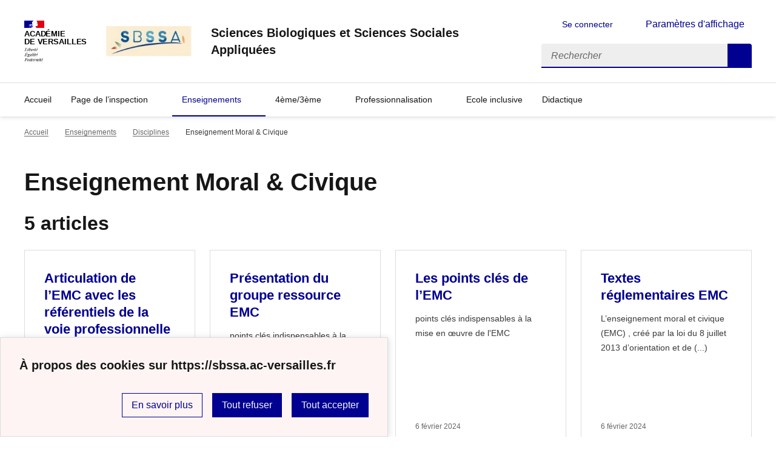

--- FILE ---
content_type: text/html; charset=utf-8
request_url: https://sbssa.ac-versailles.fr/spip.php?rubrique225
body_size: 8117
content:
<!DOCTYPE html>
<html dir="ltr" lang="fr" class="ltr fr no-js" data-fr-scheme="system">
<head>
	<script type='text/javascript'>/*<![CDATA[*/(function(H){H.className=H.className.replace(/\bno-js\b/,'js')})(document.documentElement);/*]]>*/</script>
	<title>Sciences Biologiques et Sciences Sociales Appliquées</title>
	<meta name="description" content="Sciences Biologiques et Sciences Sociales Appliqu&#233;es" />
	<meta http-equiv="Content-Type" content="text/html; charset=utf-8" />
<meta name="viewport" content="width=device-width, initial-scale=1" />


<link rel="alternate" type="application/rss+xml" title="Syndiquer tout le site" href="spip.php?page=backend" />


<link rel='stylesheet' href='local/cache-css/18a4fc645dd71b42c8ce4961bcdc215d.css?1767478960' type='text/css' /><script type="text/javascript">/* <![CDATA[ */
var mediabox_settings={"auto_detect":true,"ns":"box","tt_img":true,"sel_g":"#documents_portfolio a[type='image\/jpeg'],#documents_portfolio a[type='image\/png'],#documents_portfolio a[type='image\/gif']","sel_c":".mediabox","str_ssStart":"Diaporama","str_ssStop":"Arr\u00eater","str_cur":"{current}\/{total}","str_prev":"Pr\u00e9c\u00e9dent","str_next":"Suivant","str_close":"Fermer","str_loading":"Chargement\u2026","str_petc":"Taper \u2019Echap\u2019 pour fermer","str_dialTitDef":"Boite de dialogue","str_dialTitMed":"Affichage d\u2019un media","splash_url":"","lity":{"skin":"_simple-dark","maxWidth":"90%","maxHeight":"90%","minWidth":"400px","minHeight":"","slideshow_speed":"2500","opacite":"0.9","defaultCaptionState":"expanded"}};
/* ]]> */</script>
<!-- insert_head_css -->















<script type='text/javascript' src='local/cache-js/7234a0555fb3b3a6436f3cdd2d11c7c6.js?1724688391'></script>










<!-- insert_head -->


<script type="text/javascript">/* <![CDATA[ */
function ancre_douce_init() {
	if (typeof jQuery.localScroll=="function") {
		jQuery.localScroll({autoscroll:false, hash:true, onAfter:function(anchor, settings){ 
			jQuery(anchor).attr('tabindex', -1).on('blur focusout', function () {
				// when focus leaves this element, 
				// remove the tabindex attribute
				jQuery(this).removeAttr('tabindex');
			}).focus();
		}});
	}
}
if (window.jQuery) jQuery(document).ready(function() {
	ancre_douce_init();
	onAjaxLoad(ancre_douce_init);
});
/* ]]> */</script>
<link rel="alternate" type="application/json+oembed" href="https://sbssa.ac-versailles.fr/oembed.api/?format=json&amp;url=https%3A%2F%2Fsbssa.ac-versailles.fr%2Fspip.php%3Frubrique225" />






<meta name="generator" content="SPIP 4.1.18" />


<link rel="icon" type="image/x-icon" href="sites/sbssa.ac-versailles.fr/squelettes/favicon.ico" />
<link rel="shortcut icon" type="image/x-icon" href="sites/sbssa.ac-versailles.fr/squelettes/favicon.ico" />


<meta name="theme-color" content="#000091"><!-- Défini la couleur de thème du navigateur (Safari/Android) -->
<link rel="apple-touch-icon" href="plugins/squelette-dsfr/favicon/apple-touch-icon.png"><!-- 180×180 -->
<link rel="icon" href="plugins/squelette-dsfr/favicon/favicon.svg" type="image/svg+xml">
<link rel="shortcut icon" href="plugins/squelette-dsfr/favicon/favicon.ico" type="image/x-icon"><!-- 32×32 -->
<link rel="manifest" href="plugins/squelette-dsfr/favicon/manifest.webmanifest" crossorigin="use-credentials"></head>

<body id="top"  class="pas_surlignable page_rubrique ">
<header role="banner" class="fr-header">
    <div class="fr-header__body">
        <div class="fr-container">
            <div class="fr-header__body-row">
                <div class="fr-header__brand fr-enlarge-link">
                    <div class="fr-header__brand-top">
                        <div class="fr-header__logo">
                            <p class="fr-logo">
                                Académie<br>de Versailles
								
                            </p>
                        </div>
                         
                            <div class="fr-header__operator">
                                <img
	src="IMG/logo/siteon0.png?1663090878" class='fr-responsive-img'
	width="197"
	height="70" alt='Logo du site Sciences Biologiques et Sciences Sociales Appliqu&#233;es'/>
                                <!-- L’alternative de l’image (attribut alt) doit impérativement être renseignée et reprendre le texte visible dans l’image -->
                            </div>
                        
                        <div class="fr-header__navbar">
                            <button class="fr-btn--search fr-btn" data-fr-opened="false" aria-controls="modal-recherche" title="Rechercher">
                                Rechercher
                            </button>
                            <button class="fr-btn--menu fr-btn" data-fr-opened="false" aria-controls="modal-menu" aria-haspopup="menu" title="Menu" id="fr-btn-menu-mobile-3">
                                Menu
                            </button>
                        </div>
                    </div>
                    <div class="fr-header__service">
                        <a href="https://sbssa.ac-versailles.fr" title="Accueil - Sciences Biologiques et Sciences Sociales Appliquées"   aria-label="revenir à l'accueil du site">
                            <p class="fr-header__service-title">Sciences Biologiques et Sciences Sociales Appliquées</p>
                        </a>
                        
                    </div>
                </div>
                <div class="fr-header__tools">
                    <div class="fr-header__tools-links">
                        <ul class="fr-btns-group">
                             
                             <li>
                            <a class="fr-btn fr-fi-lock-line" href="spip.php?page=connexion&amp;url=spip.php%3Frubrique225" aria-label="ouvrir le formulaire de connexion" title="connexion" rel="nofollow">Se connecter</a>
                            </li>
                            
                            
                            
							<li>
								<button class="fr-link fr-fi-theme-fill fr-link--icon-left fr-pt-0" aria-controls="fr-theme-modal" data-fr-opened="false" aria-label="Changer les paramêtres d'affichage" title="Paramètres d'affichage">Paramètres d'affichage</button>
							</li>
                        </ul>
                    </div>
                    <div class="fr-header__search fr-modal" id="modal-recherche">
                        <div class="fr-container fr-container-lg--fluid">
                            <button class="fr-btn--close fr-btn" aria-controls="modal-recherche">Fermer</button>
                                <form action="spip.php?page=recherche" method="get">
	<div class="fr-search-bar" id="formulaire_recherche" role="search">
		<input name="page" value="recherche" type="hidden"
/>

		
		<label for="recherche" class="fr-label">Rechercher :</label>
		<input type="search" class="fr-input" size="10" placeholder="Rechercher" name="recherche" id="recherche" accesskey="4" autocapitalize="off" autocorrect="off"
		/><button type="submit" class="fr-btn" value="Rechercher" title="Rechercher" />


</div>
</form>

                        </div>
                    </div>
                </div>
            </div>
        </div>
    </div>
    <div class="fr-header__menu fr-modal" id="modal-menu" aria-labelledby="fr-btn-menu-mobile-1">
        <div class="fr-container">
            <button class="fr-btn--close fr-btn" aria-controls="modal-menu">Fermer</button>
            <div class="fr-header__menu-links"></div>
			   <nav class="fr-nav" id="header-navigation" role="navigation" aria-label="Menu principal">
    <ul class="fr-nav__list">
		<li class="fr-nav__item active">
			<a class="fr-nav__link active" href="https://sbssa.ac-versailles.fr" target="_self"   aria-label="revenir à l'accueil du site" title="Accueil">Accueil</a>
		</li>
        
        <li class="fr-nav__item">
            
                <button class="fr-nav__btn" aria-expanded="false" aria-controls="mega-menu-5"  aria-label="Déplier la rubrique Page de l&#8217;inspection">Page de l&#8217;inspection</button>
                <div class="fr-collapse fr-mega-menu" id="mega-menu-5" tabindex="-1">
                    <div class="fr-container fr-container--fluid fr-container-lg">
                        <button class="fr-btn--close fr-btn" aria-controls="mega-menu-5">Fermer</button>
                        <div class="fr-grid-row fr-grid-row-lg--gutters">
                            <div class="fr-col-12 fr-col-lg-8 fr-col-offset-lg-4--right fr-mb-4v">
                                <div class="fr-mega-menu__leader">
                                    <h4 class="fr-h4 fr-mb-2v">Page de l&#8217;inspection</h4>
                                    <p class="fr-hidden fr-unhidden-lg"></p>
                                    <a class="fr-link fr-fi-arrow-right-line fr-link--icon-right fr-link--align-on-content" href="spip.php?rubrique5" aria-label="Ouvrir la rubrique Page de l&#8217;inspection" title="Voir tout">Voir toute la rubrique</a>
                                </div>
                            </div>
                        
                        <div class="fr-col-12 fr-col-lg-3">
                            <h5 class="fr-mega-menu__category">
                                <a class="fr-nav__link" href="spip.php?rubrique234" target="_self"  aria-label="Ouvrir la rubrique Informations" title="Informations">Informations</a>
                            </h5>
                            
                        </div>
                        
                        <div class="fr-col-12 fr-col-lg-3">
                            <h5 class="fr-mega-menu__category">
                                <a class="fr-nav__link" href="spip.php?rubrique233" target="_self"  aria-label="Ouvrir la rubrique Ressources " title="Ressources ">Ressources </a>
                            </h5>
                            
                        </div>
                        
                        </div>
                    </div>
                </div>
            
        </li>
        
        <li class="fr-nav__item">
            
                <button class="fr-nav__btn" aria-expanded="false" aria-controls="mega-menu-330" on aria-current="true" aria-label="Déplier la rubrique Enseignements">Enseignements</button>
                <div class="fr-collapse fr-mega-menu" id="mega-menu-330" tabindex="-1">
                    <div class="fr-container fr-container--fluid fr-container-lg">
                        <button class="fr-btn--close fr-btn" aria-controls="mega-menu-330">Fermer</button>
                        <div class="fr-grid-row fr-grid-row-lg--gutters">
                            <div class="fr-col-12 fr-col-lg-8 fr-col-offset-lg-4--right fr-mb-4v">
                                <div class="fr-mega-menu__leader">
                                    <h4 class="fr-h4 fr-mb-2v">Enseignements</h4>
                                    <p class="fr-hidden fr-unhidden-lg"></p>
                                    <a class="fr-link fr-fi-arrow-right-line fr-link--icon-right fr-link--align-on-content" href="spip.php?rubrique330" aria-label="Ouvrir la rubrique Enseignements" title="Voir tout">Voir toute la rubrique</a>
                                </div>
                            </div>
                        
                        <div class="fr-col-12 fr-col-lg-3">
                            <h5 class="fr-mega-menu__category">
                                <a class="fr-nav__link" href="spip.php?rubrique228" target="_self"  aria-label="Ouvrir la rubrique Filières" title="Filières">Filières</a>
                            </h5>
                            
                            <ul class="fr-mega-menu__list">
                                
                                <li>
                                    <a class="fr-nav__link" href="spip.php?rubrique42" target="_self"  aria-label="Ouvrir la rubrique Filière sanitaire et sociale" title="Filière sanitaire et sociale">Filière sanitaire et sociale</a>
                                </li>
                                
                                <li>
                                    <a class="fr-nav__link" href="spip.php?rubrique137" target="_self"  aria-label="Ouvrir la rubrique Filière médico-technique" title="Filière médico-technique">Filière médico-technique</a>
                                </li>
                                
                                <li>
                                    <a class="fr-nav__link" href="spip.php?rubrique27" target="_self"  aria-label="Ouvrir la rubrique Filière des soins personnels" title="Filière des soins personnels">Filière des soins personnels</a>
                                </li>
                                
                                <li>
                                    <a class="fr-nav__link" href="spip.php?rubrique6" target="_self"  aria-label="Ouvrir la rubrique Filière des métiers des services aux collectivités " title="Filière des métiers des services aux collectivités ">Filière des métiers des services aux collectivités </a>
                                </li>
                                
                                <li>
                                    <a class="fr-nav__link" href="spip.php?rubrique306" target="_self"  aria-label="Ouvrir la rubrique Filière des métiers de l&#8217;hygiène et de l&#8217;environnement" title="Filière des métiers de l&#8217;hygiène et de l&#8217;environnement">Filière des métiers de l&#8217;hygiène et de l&#8217;environnement</a>
                                </li>
                                
                                <li>
                                    <a class="fr-nav__link" href="spip.php?rubrique223" target="_self"  aria-label="Ouvrir la rubrique Filière des métiers de l&#8217;agriculture et de l&#8217;horticulture" title="Filière des métiers de l&#8217;agriculture et de l&#8217;horticulture">Filière des métiers de l&#8217;agriculture et de l&#8217;horticulture</a>
                                </li>
                                
                                <li>
                                    <a class="fr-nav__link" href="spip.php?rubrique320" target="_self"  aria-label="Ouvrir la rubrique Présentation des filières SBSSA" title="Présentation des filières SBSSA">Présentation des filières SBSSA</a>
                                </li>
                                

                            </ul>
                            
                        </div>
                        
                        <div class="fr-col-12 fr-col-lg-3">
                            <h5 class="fr-mega-menu__category">
                                <a class="fr-nav__link" href="spip.php?rubrique229" target="_self" on aria-current="page" aria-label="Ouvrir la rubrique Disciplines" title="Disciplines">Disciplines</a>
                            </h5>
                            
                            <ul class="fr-mega-menu__list">
                                
                                <li>
                                    <a class="fr-nav__link" href="spip.php?rubrique66" target="_self"  aria-label="Ouvrir la rubrique PSE" title="PSE">PSE</a>
                                </li>
                                
                                <li>
                                    <a class="fr-nav__link" href="spip.php?rubrique184" target="_self"  aria-label="Ouvrir la rubrique Sciences appliquées" title="Sciences appliquées">Sciences appliquées</a>
                                </li>
                                
                                <li>
                                    <a class="fr-nav__link" href="spip.php?rubrique225" target="_self" on aria-current="page" aria-label="Ouvrir la rubrique Enseignement Moral &amp; Civique" title="Enseignement Moral &amp; Civique">Enseignement Moral &amp; Civique</a>
                                </li>
                                
                                <li>
                                    <a class="fr-nav__link" href="spip.php?rubrique236" target="_self"  aria-label="Ouvrir la rubrique ES&amp;ST" title="ES&amp;ST">ES&amp;ST</a>
                                </li>
                                

                            </ul>
                            
                        </div>
                        
                        </div>
                    </div>
                </div>
            
        </li>
        
        <li class="fr-nav__item">
            
                <button class="fr-nav__btn" aria-expanded="false" aria-controls="mega-menu-230"  aria-label="Déplier la rubrique 4ème/3ème">4ème/3ème</button>
                <div class="fr-collapse fr-mega-menu" id="mega-menu-230" tabindex="-1">
                    <div class="fr-container fr-container--fluid fr-container-lg">
                        <button class="fr-btn--close fr-btn" aria-controls="mega-menu-230">Fermer</button>
                        <div class="fr-grid-row fr-grid-row-lg--gutters">
                            <div class="fr-col-12 fr-col-lg-8 fr-col-offset-lg-4--right fr-mb-4v">
                                <div class="fr-mega-menu__leader">
                                    <h4 class="fr-h4 fr-mb-2v">4ème/3ème</h4>
                                    <p class="fr-hidden fr-unhidden-lg"></p>
                                    <a class="fr-link fr-fi-arrow-right-line fr-link--icon-right fr-link--align-on-content" href="spip.php?rubrique230" aria-label="Ouvrir la rubrique 4ème/3ème" title="Voir tout">Voir toute la rubrique</a>
                                </div>
                            </div>
                        
                        <div class="fr-col-12 fr-col-lg-3">
                            <h5 class="fr-mega-menu__category">
                                <a class="fr-nav__link" href="spip.php?rubrique250" target="_self"  aria-label="Ouvrir la rubrique DNB Pro &amp; CFG" title="DNB Pro &amp; CFG">DNB Pro &amp; CFG</a>
                            </h5>
                            
                        </div>
                        
                        <div class="fr-col-12 fr-col-lg-3">
                            <h5 class="fr-mega-menu__category">
                                <a class="fr-nav__link" href="spip.php?rubrique63" target="_self"  aria-label="Ouvrir la rubrique Textes &amp; documents ressources" title="Textes &amp; documents ressources">Textes &amp; documents ressources</a>
                            </h5>
                            
                        </div>
                        
                        <div class="fr-col-12 fr-col-lg-3">
                            <h5 class="fr-mega-menu__category">
                                <a class="fr-nav__link" href="spip.php?rubrique116" target="_self"  aria-label="Ouvrir la rubrique Construction du projet personnel" title="Construction du projet personnel">Construction du projet personnel</a>
                            </h5>
                            
                        </div>
                        
                        <div class="fr-col-12 fr-col-lg-3">
                            <h5 class="fr-mega-menu__category">
                                <a class="fr-nav__link" href="spip.php?rubrique64" target="_self"  aria-label="Ouvrir la rubrique Champs HAS &amp; ERE" title="Champs HAS &amp; ERE">Champs HAS &amp; ERE</a>
                            </h5>
                            
                            <ul class="fr-mega-menu__list">
                                
                                <li>
                                    <a class="fr-nav__link" href="spip.php?rubrique232" target="_self"  aria-label="Ouvrir la rubrique 1.Ressources pédagogiques " title="1.Ressources pédagogiques ">1.Ressources pédagogiques </a>
                                </li>
                                
                                <li>
                                    <a class="fr-nav__link" href="spip.php?rubrique65" target="_self"  aria-label="Ouvrir la rubrique Pédagogie de projet" title="Pédagogie de projet">Pédagogie de projet</a>
                                </li>
                                

                            </ul>
                            
                        </div>
                        
                        <div class="fr-col-12 fr-col-lg-3">
                            <h5 class="fr-mega-menu__category">
                                <a class="fr-nav__link" href="spip.php?rubrique180" target="_self"  aria-label="Ouvrir la rubrique 3ème Prépa-métiers" title="3ème Prépa-métiers">3ème Prépa-métiers</a>
                            </h5>
                            
                        </div>
                        
                        </div>
                    </div>
                </div>
            
        </li>
        
        <li class="fr-nav__item">
            
                <button class="fr-nav__btn" aria-expanded="false" aria-controls="mega-menu-83"  aria-label="Déplier la rubrique Professionnalisation">Professionnalisation</button>
                <div class="fr-collapse fr-mega-menu" id="mega-menu-83" tabindex="-1">
                    <div class="fr-container fr-container--fluid fr-container-lg">
                        <button class="fr-btn--close fr-btn" aria-controls="mega-menu-83">Fermer</button>
                        <div class="fr-grid-row fr-grid-row-lg--gutters">
                            <div class="fr-col-12 fr-col-lg-8 fr-col-offset-lg-4--right fr-mb-4v">
                                <div class="fr-mega-menu__leader">
                                    <h4 class="fr-h4 fr-mb-2v">Professionnalisation</h4>
                                    <p class="fr-hidden fr-unhidden-lg"></p>
                                    <a class="fr-link fr-fi-arrow-right-line fr-link--icon-right fr-link--align-on-content" href="spip.php?rubrique83" aria-label="Ouvrir la rubrique Professionnalisation" title="Voir tout">Voir toute la rubrique</a>
                                </div>
                            </div>
                        
                        <div class="fr-col-12 fr-col-lg-3">
                            <h5 class="fr-mega-menu__category">
                                <a class="fr-nav__link" href="spip.php?rubrique108" target="_self"  aria-label="Ouvrir la rubrique Concours" title="Concours">Concours</a>
                            </h5>
                            
                        </div>
                        
                        <div class="fr-col-12 fr-col-lg-3">
                            <h5 class="fr-mega-menu__category">
                                <a class="fr-nav__link" href="spip.php?rubrique109" target="_self"  aria-label="Ouvrir la rubrique Contractuels" title="Contractuels">Contractuels</a>
                            </h5>
                            
                        </div>
                        
                        <div class="fr-col-12 fr-col-lg-3">
                            <h5 class="fr-mega-menu__category">
                                <a class="fr-nav__link" href="spip.php?rubrique307" target="_self"  aria-label="Ouvrir la rubrique Directeur Délégué aux Formations Professionnelles et Technologiques" title="Directeur Délégué aux Formations Professionnelles et Technologiques">Directeur Délégué aux Formations Professionnelles et Technologiques</a>
                            </h5>
                            
                        </div>
                        
                        <div class="fr-col-12 fr-col-lg-3">
                            <h5 class="fr-mega-menu__category">
                                <a class="fr-nav__link" href="spip.php?rubrique309" target="_self"  aria-label="Ouvrir la rubrique Formateur académique" title="Formateur académique">Formateur académique</a>
                            </h5>
                            
                        </div>
                        
                        <div class="fr-col-12 fr-col-lg-3">
                            <h5 class="fr-mega-menu__category">
                                <a class="fr-nav__link" href="spip.php?rubrique248" target="_self"  aria-label="Ouvrir la rubrique Néo titulaires" title="Néo titulaires">Néo titulaires</a>
                            </h5>
                            
                        </div>
                        
                        <div class="fr-col-12 fr-col-lg-3">
                            <h5 class="fr-mega-menu__category">
                                <a class="fr-nav__link" href="spip.php?rubrique326" target="_self"  aria-label="Ouvrir la rubrique Se former" title="Se former">Se former</a>
                            </h5>
                            
                            <ul class="fr-mega-menu__list">
                                
                                <li>
                                    <a class="fr-nav__link" href="spip.php?rubrique328" target="_self"  aria-label="Ouvrir la rubrique Sélection de formations pour vous accompagner dans votre rentrée" title="Sélection de formations pour vous accompagner dans votre rentrée">Sélection de formations pour vous accompagner dans votre rentrée</a>
                                </li>
                                

                            </ul>
                            
                        </div>
                        
                        <div class="fr-col-12 fr-col-lg-3">
                            <h5 class="fr-mega-menu__category">
                                <a class="fr-nav__link" href="spip.php?rubrique145" target="_self"  aria-label="Ouvrir la rubrique Tuteurs et stagiaires" title="Tuteurs et stagiaires">Tuteurs et stagiaires</a>
                            </h5>
                            
                        </div>
                        
                        </div>
                    </div>
                </div>
            
        </li>
        
        <li class="fr-nav__item">
            
            <a class="fr-nav__link " href="spip.php?rubrique136" target="_self"   aria-label="Ouvrir la rubrique Ecole inclusive" title="Ecole inclusive">Ecole inclusive</a>
        
        </li>
        
        <li class="fr-nav__item">
            
                <button class="fr-nav__btn" aria-expanded="false" aria-controls="mega-menu-89"  aria-label="Déplier la rubrique Didactique">Didactique</button>
                <div class="fr-collapse fr-mega-menu" id="mega-menu-89" tabindex="-1">
                    <div class="fr-container fr-container--fluid fr-container-lg">
                        <button class="fr-btn--close fr-btn" aria-controls="mega-menu-89">Fermer</button>
                        <div class="fr-grid-row fr-grid-row-lg--gutters">
                            <div class="fr-col-12 fr-col-lg-8 fr-col-offset-lg-4--right fr-mb-4v">
                                <div class="fr-mega-menu__leader">
                                    <h4 class="fr-h4 fr-mb-2v">Didactique</h4>
                                    <p class="fr-hidden fr-unhidden-lg"></p>
                                    <a class="fr-link fr-fi-arrow-right-line fr-link--icon-right fr-link--align-on-content" href="spip.php?rubrique89" aria-label="Ouvrir la rubrique Didactique" title="Voir tout">Voir toute la rubrique</a>
                                </div>
                            </div>
                        
                        <div class="fr-col-12 fr-col-lg-3">
                            <h5 class="fr-mega-menu__category">
                                <a class="fr-nav__link" href="spip.php?rubrique273" target="_self"  aria-label="Ouvrir la rubrique Chef-d&#8217;oeuvre" title="Chef-d&#8217;oeuvre">Chef-d&#8217;oeuvre</a>
                            </h5>
                            
                        </div>
                        
                        <div class="fr-col-12 fr-col-lg-3">
                            <h5 class="fr-mega-menu__category">
                                <a class="fr-nav__link" href="spip.php?rubrique256" target="_self"  aria-label="Ouvrir la rubrique Co-intervention" title="Co-intervention">Co-intervention</a>
                            </h5>
                            
                        </div>
                        
                        <div class="fr-col-12 fr-col-lg-3">
                            <h5 class="fr-mega-menu__category">
                                <a class="fr-nav__link" href="spip.php?rubrique221" target="_self"  aria-label="Ouvrir la rubrique Développement durable" title="Développement durable">Développement durable</a>
                            </h5>
                            
                        </div>
                        
                        <div class="fr-col-12 fr-col-lg-3">
                            <h5 class="fr-mega-menu__category">
                                <a class="fr-nav__link" href="spip.php?rubrique205" target="_self"  aria-label="Ouvrir la rubrique Evaluation" title="Evaluation">Evaluation</a>
                            </h5>
                            
                        </div>
                        
                        <div class="fr-col-12 fr-col-lg-3">
                            <h5 class="fr-mega-menu__category">
                                <a class="fr-nav__link" href="spip.php?rubrique182" target="_self"  aria-label="Ouvrir la rubrique Groupe d&#8217;Expérimentations Pédagogiques" title="Groupe d&#8217;Expérimentations Pédagogiques">Groupe d&#8217;Expérimentations Pédagogiques</a>
                            </h5>
                            
                        </div>
                        
                        <div class="fr-col-12 fr-col-lg-3">
                            <h5 class="fr-mega-menu__category">
                                <a class="fr-nav__link" href="spip.php?rubrique268" target="_self"  aria-label="Ouvrir la rubrique Numérique éducatif" title="Numérique éducatif">Numérique éducatif</a>
                            </h5>
                            
                            <ul class="fr-mega-menu__list">
                                
                                <li>
                                    <a class="fr-nav__link" href="spip.php?rubrique270" target="_self"  aria-label="Ouvrir la rubrique Enseignement hybride" title="Enseignement hybride">Enseignement hybride</a>
                                </li>
                                
                                <li>
                                    <a class="fr-nav__link" href="spip.php?rubrique271" target="_self"  aria-label="Ouvrir la rubrique Enseignement à distance" title="Enseignement à distance">Enseignement à distance</a>
                                </li>
                                

                            </ul>
                            
                        </div>
                        
                        <div class="fr-col-12 fr-col-lg-3">
                            <h5 class="fr-mega-menu__category">
                                <a class="fr-nav__link" href="spip.php?rubrique240" target="_self"  aria-label="Ouvrir la rubrique Orientation - Parcours élève" title="Orientation - Parcours élève">Orientation - Parcours élève</a>
                            </h5>
                            
                        </div>
                        
                        <div class="fr-col-12 fr-col-lg-3">
                            <h5 class="fr-mega-menu__category">
                                <a class="fr-nav__link" href="spip.php?rubrique206" target="_self"  aria-label="Ouvrir la rubrique Pratiques pédagogiques" title="Pratiques pédagogiques">Pratiques pédagogiques</a>
                            </h5>
                            
                        </div>
                        
                        <div class="fr-col-12 fr-col-lg-3">
                            <h5 class="fr-mega-menu__category">
                                <a class="fr-nav__link" href="spip.php?rubrique235" target="_self"  aria-label="Ouvrir la rubrique Relation Ecole/entreprise" title="Relation Ecole/entreprise">Relation Ecole/entreprise</a>
                            </h5>
                            
                        </div>
                        
                        </div>
                    </div>
                </div>
            
        </li>
        
    </ul>
</nav> 
			
        </div>
    </div>
</header>
<main id="main" role="main" class="fr-pb-6w">

	<div class="fr-container ">

		<nav role="navigation" class="fr-breadcrumb" aria-label="vous êtes ici :">
			<button class="fr-breadcrumb__button" aria-expanded="false" aria-controls="breadcrumb-1">Voir le fil d’Ariane</button>
			<div class="fr-collapse" id="breadcrumb-1">
				<ol class="fr-breadcrumb__list">
					<li><a class="fr-breadcrumb__link" title="Accueil du site" aria-label="revenir à l'accueil du site"  href="https://sbssa.ac-versailles.fr/">Accueil</a></li>
					
						<li><a class="fr-breadcrumb__link"  title="Enseignements" aria-label="ouvrir la rubrique Enseignements" href="spip.php?rubrique330">Enseignements</a></li>
					
						<li><a class="fr-breadcrumb__link"  title="Disciplines" aria-label="ouvrir la rubrique Disciplines" href="spip.php?rubrique229">Disciplines</a></li>
					
					<li><a class="fr-breadcrumb__link" aria-current="page">Enseignement Moral &amp; Civique</a></li>
				</ol>
			</div>
		</nav>

		<h1 class="fr-h1 crayon rubrique-titre-225 ">Enseignement Moral &amp; Civique</h1>

		
					

		

		
		

		
		

		
		
		  <div class='ajaxbloc ajax-id-liste_ajax' data-ajax-env='HTi0j2rjWkiPkgFQoxZXPURnRXSK7FEq75MqCnvpmRhP492NE8GkNCyuIhsRCu8vWH5W7dRFngSQ1XVV8P6vR6+uNd8Zu16azN49F12dX36YEmzuhrCX45YzqEf3TsHEnYLXl53xm/T/gau+DA3W9mY5SGm2GlR2sz+dBTp1s63+5dJXDo3RwzQAyGRUXVCwFyCyohpPbUDf8Lfh5h995Gf8vVJVmf8gwtSW7fL8Rsjbb20MlFZ+d7L/rpWLWhfk3Tug3g==' data-origin="spip.php?rubrique225">

	<h2 class="fr-mt-3w" >5 articles</h2>
	<div class="fr-col-12">

		<div class="fr-grid-row fr-grid-row--gutters ">
			<a id='pagination_articles' class='pagination_ancre'></a>
			
			<!-- Tuile verticale -->
			<div class="fr-col-12  fr-col-sm-6 fr-col-md-4 fr-col-lg-3 ">
				<div class="fr-card fr-enlarge-link transparent">
		<div class="fr-card__body">
			<div class="fr-card__content">
				<h3 class="fr-card__title">
					<a aria-describedby="Mise en lien des programmes de l'EMC avec les différents référentiels de la voie professionnelle" aria-label="Ouvrir l'article Articulation de l&#8217;EMC avec les référentiels de la voie professionnelle" title="Articulation de l&#8217;EMC avec les référentiels de la voie professionnelle" href="spip.php?article1023">Articulation de l&#8217;EMC avec les référentiels de la voie professionnelle</a>
				</h3>
				<p class="fr-card__desc">Mise en lien des programmes de l'EMC avec les différents référentiels de la voie professionnelle</p>
				
				<div class="fr-card__end">
					<p class="fr-card__detail">6 février 2024</p>
				</div>
			</div>
		</div>
		 
			
		
	</div>			</div>
			
			<!-- Tuile verticale -->
			<div class="fr-col-12  fr-col-sm-6 fr-col-md-4 fr-col-lg-3 ">
				<div class="fr-card fr-enlarge-link transparent">
		<div class="fr-card__body">
			<div class="fr-card__content">
				<h3 class="fr-card__title">
					<a aria-describedby="points clés indispensables à la mise en œuvre de l'EMC" aria-label="Ouvrir l'article Présentation du groupe ressource EMC" title="Présentation du groupe ressource EMC" href="spip.php?article932">Présentation du groupe ressource EMC</a>
				</h3>
				<p class="fr-card__desc">points clés indispensables à la mise en œuvre de l'EMC</p>
				
				<div class="fr-card__end">
					<p class="fr-card__detail">6 février 2024</p>
				</div>
			</div>
		</div>
		 
			
		
	</div>			</div>
			
			<!-- Tuile verticale -->
			<div class="fr-col-12  fr-col-sm-6 fr-col-md-4 fr-col-lg-3 ">
				<div class="fr-card fr-enlarge-link transparent">
		<div class="fr-card__body">
			<div class="fr-card__content">
				<h3 class="fr-card__title">
					<a aria-describedby="points clés indispensables à la mise en œuvre de l'EMC" aria-label="Ouvrir l'article Les points clés de l&#8217;EMC" title="Les points clés de l&#8217;EMC" href="spip.php?article933">Les points clés de l&#8217;EMC</a>
				</h3>
				<p class="fr-card__desc">points clés indispensables à la mise en œuvre de l'EMC</p>
				
				<div class="fr-card__end">
					<p class="fr-card__detail">6 février 2024</p>
				</div>
			</div>
		</div>
		 
			
		
	</div>			</div>
			
			<!-- Tuile verticale -->
			<div class="fr-col-12  fr-col-sm-6 fr-col-md-4 fr-col-lg-3 ">
				<div class="fr-card fr-enlarge-link transparent">
		<div class="fr-card__body">
			<div class="fr-card__content">
				<h3 class="fr-card__title">
					<a aria-describedby=" 

L’enseignement moral et civique (EMC) , créé par la loi du 8 juillet 2013 d’orientation et de (...) " aria-label="Ouvrir l'article Textes réglementaires EMC" title="Textes réglementaires EMC" href="spip.php?article931">Textes réglementaires EMC</a>
				</h3>
				<p class="fr-card__desc"> 

L’enseignement moral et civique (EMC) , créé par la loi du 8 juillet 2013 d’orientation et de (...) </p>
				
				<div class="fr-card__end">
					<p class="fr-card__detail">6 février 2024</p>
				</div>
			</div>
		</div>
		 
			
		
	</div>			</div>
			
			<!-- Tuile verticale -->
			<div class="fr-col-12  fr-col-sm-6 fr-col-md-4 fr-col-lg-3 ">
				<div class="fr-card fr-enlarge-link transparent">
		<div class="fr-card__body">
			<div class="fr-card__content">
				<h3 class="fr-card__title">
					<a aria-describedby="stratégies pédagogiques spécifiques à mettre en œuvre dans le cadre de l'EMC" aria-label="Ouvrir l'article EMC - Méthodes et démarches pédagogiques" title="EMC - Méthodes et démarches pédagogiques" href="spip.php?article935">EMC - Méthodes et démarches pédagogiques</a>
				</h3>
				<p class="fr-card__desc">stratégies pédagogiques spécifiques à mettre en œuvre dans le cadre de l'EMC</p>
				
				<div class="fr-card__end">
					<p class="fr-card__detail">6 février 2024</p>
				</div>
			</div>
		</div>
		 
			
		
	</div>			</div>
			
			
		</div>
	</div>

</div><!--ajaxbloc-->
		


		

		
		


		


	</div>

</main>

<!-- footer avec partenaires -->
  <div class="fr-share fr-mt-5w">
	<div class="fr-container">
	<p class="fr-share__title">Partager la page</p>
	<ul class="fr-share__group">
		<li>
			<a class="fr-share__link fr-share__link--facebook" title="Partager sur Facebook - nouvelle fenêtre" href="https://www.facebook.com/sharer.php?u=https://sbssa.ac-versailles.fr/spip.php?rubrique225" target="_blank" rel="noopener" onclick="window.open(this.href,'Partager sur Facebook','toolbar=no,location=yes,status=no,menubar=no,scrollbars=yes,resizable=yes,width=600,height=450'); event.preventDefault();">Partager sur Facebook</a>
		</li>
		<li>
			<!-- Les paramètres de la reqûete doivent être URI-encodés (ex: encodeURIComponent() en js) -->
			<a class="fr-share__link fr-share__link--twitter" title="Partager sur Twitter - nouvelle fenêtre" href="https://twitter.com/intent/tweet?url=https://sbssa.ac-versailles.fr/spip.php?rubrique225&text=Enseignement Moral &amp; Civique&via=[À MODIFIER - via]&hashtags=[À MODIFIER - hashtags]" target="_blank" rel="noopener" onclick="window.open(this.href,'Partager sur Twitter','toolbar=no,location=yes,status=no,menubar=no,scrollbars=yes,resizable=yes,width=600,height=420'); event.preventDefault();">Partager sur Twitter</a>
		</li>
		<li>
			<a class="fr-share__link fr-share__link--linkedin" title="Partager sur LinkedIn - nouvelle fenêtre" href="https://www.linkedin.com/shareArticle?url=https://sbssa.ac-versailles.fr/spip.php?rubrique225&title=Enseignement Moral &amp; Civique" target="_blank" rel="noopener" onclick="window.open(this.href,'Partager sur LinkedIn','toolbar=no,location=yes,status=no,menubar=no,scrollbars=yes,resizable=yes,width=550,height=550'); event.preventDefault();">Partager sur LinkedIn</a>
		</li>
		<li>
			<a class="fr-share__link fr-share__link--mail" href="mailto:?subject=Enseignement Moral &amp; Civique&body=Voir cette page du site Sciences Biologiques et Sciences Sociales Appliquées : https://sbssa.ac-versailles.fr/spip.php?rubrique225" title="Partager par email" target="_blank">Partager par email</a>
		</li>
		<li>
			<button class="fr-share__link fr-share__link--copy" title="Copier dans le presse-papier" onclick="navigator.clipboard.writeText(window.location);alert('Adresse copiée dans le presse papier.');">Copier dans le presse-papier</button>
		</li>
	</ul>
</div>
</div>



<footer class="fr-footer fr-pb-3w" role="contentinfo" id="footer-1060">
    <div class="fr-container">
        <div class="fr-footer__body">
            <div class="fr-footer__brand fr-enlarge-link">
                <a href="https://sbssa.ac-versailles.fr" title="Retour à l’accueil"   aria-label="Revenir à l'accueil du site">
                    <p class="fr-logo">
                        Académie<br>de Versailles
                    </p>
                </a>
            </div>
            <div class="fr-footer__content">
                <p class="fr-footer__content-desc"> 2004 - 2026 Sciences Biologiques et Sciences Sociales Appliquées</p>
                <ul class="fr-footer__content-list">
                    
                    <li class="fr-footer__content-item">
                        <a class="fr-footer__content-link" target="_blank" href="http://www.dane.ac-versailles.fr" title="Ouvrir le site Dane de l&#8217;académie de Versailles"   aria-label="ouvrir le site Dane de l&#8217;académie de Versailles">Dane de l&#8217;académie de Versailles</a>
                    </li>
                    
                </ul>
            </div>
        </div>
		
        <div class="fr-footer__bottom">
            <ul class="fr-footer__bottom-list">
                <li class="fr-footer__bottom-item">
                    <a class="fr-footer__bottom-link" href="spip.php?page=plan"  title="Plan du site" aria-label="ouvrir le plan du site">Plan du site</a>
                </li>
				 
				<li class="fr-footer__bottom-item">
					<a class="fr-footer__bottom-link" href="spip.php?page=contact"  title="Contact" aria-label="ouvrir le formulaire de contact">Nous contacter</a>
				</li>
				
                <li class="fr-footer__bottom-item">
                    <a class="fr-footer__bottom-link" href="#">Accessibilité : partiellement conforme</a>
                </li>
                <li class="fr-footer__bottom-item">
                    <a class="fr-footer__bottom-link" href="spip.php?page=mentions"  title="Mentions" aria-label="voir les mentions légales">Mentions légales</a>
                </li>
                
                
				<li class="fr-footer__bottom-item">
					<button class="fr-footer__bottom-link fr-fi-theme-fill fr-link--icon-left" aria-controls="fr-theme-modal" data-fr-opened="false" title="Modifier les paramêtres d'affichage">Paramètres d'affichage</button>
				</li>
				<li class="fr-footer__bottom-item">
					<a class="fr-footer__bottom-link fr-fi-rss-line fr-link--icon-left" href="spip.php?page=backend" title="S'abonner au flux RSS">Flux RSS</a>
				</li>
            </ul>
			

        </div>
    </div>
</footer>



<dialog id="fr-theme-modal" class="fr-modal" role="dialog" aria-labelledby="fr-theme-modal-title">
	<div class="fr-container fr-container--fluid fr-container-md">
		<div class="fr-grid-row fr-grid-row--center">
			<div class="fr-col-12 fr-col-md-8 ">
				<div class="fr-modal__body">
					<div class="fr-modal__header">
						<button class="fr-link--close fr-link" aria-controls="fr-theme-modal">Fermer</button>
					</div>
					<div class="fr-modal__content">
						<h1 id="fr-theme-modal-title" class="fr-modal__title">
							Paramètres d’affichage
						</h1>
						<p>Choisissez un thème pour personnaliser l’apparence du site.</p>
						<div class="fr-grid-row fr-grid-row--gutters">
							<div class="fr-col">
								<div id="fr-display" class="fr-form-group fr-display">
									<div class="fr-form-group">
										<fieldset class="fr-fieldset">
											<div class="fr-fieldset__content">
												<div class="fr-radio-group fr-radio-rich">
													<input value="light" type="radio" id="fr-radios-theme-light" name="fr-radios-theme">
													<label class="fr-label" for="fr-radios-theme-light">Thème clair
													</label>
													<div class="fr-radio-rich__img" data-fr-inject-svg>
														<img src="plugins/squelette-dsfr/img/light.svg" alt="">
														<!-- L’alternative de l’image (attribut alt) doit rester vide car l’image est illustrative et ne doit pas être restituée aux technologies d’assistance -->
													</div>
												</div>
												<div class="fr-radio-group fr-radio-rich">
													<input value="dark" type="radio" id="fr-radios-theme-dark" name="fr-radios-theme">
													<label class="fr-label" for="fr-radios-theme-dark">Thème sombre
													</label>
													<div class="fr-radio-rich__img" data-fr-inject-svg>
														<img src="plugins/squelette-dsfr/img/dark.svg" alt="">
														<!-- L’alternative de l’image (attribut alt) doit rester vide car l’image est illustrative et ne doit pas être restituée aux technologies d’assistance -->
													</div>
												</div>
												<div class="fr-radio-group fr-radio-rich">
													<input value="system" type="radio" id="fr-radios-theme-system" name="fr-radios-theme">
													<label class="fr-label" for="fr-radios-theme-system">Système
														<span class="fr-hint-text">Utilise les paramètres système.</span>
													</label>
													<div class="fr-radio-rich__img" data-fr-inject-svg>
														<img src="plugins/squelette-dsfr/img/system.svg" alt="">
														<!-- L’alternative de l’image (attribut alt) doit rester vide car l’image est illustrative et ne doit pas être restituée aux technologies d’assistance -->
													</div>
												</div>
											</div>
										</fieldset>
									</div>
								</div>

							</div>
							<div class="fr-col">
								<div id="fr-display2" class="fr-form-group fr-display">
									<div class="fr-form-group">
										<fieldset class="fr-fieldset">
											<div class="fr-fieldset__content">
												<div class="fr-radio-group fr-radio-rich">
													<input value="light" type="radio" id="fr-radios-dyslexic-non" name="fr-radios-dyslexic"
																												checked
																											>
													<label class="fr-label marianne" for="fr-radios-dyslexic-non">Police Marianne
													</label>
													<div class="fr-radio-rich__img" data-fr-inject-svg>
														<h1 class="fr-text-center fr-width-100 fr-mt-2w marianne">AB</h1>
														<!-- L’alternative de l’image (attribut alt) doit rester vide car l’image est illustrative et ne doit pas être restituée aux technologies d’assistance -->
													</div>
												</div>
												<div class="fr-radio-group fr-radio-rich">
													<input value="dark" type="radio" id="fr-radios-dyslexic-oui" name="fr-radios-dyslexic"
																										>
													<label class="fr-label dyslexic" for="fr-radios-dyslexic-oui">Police OpenDyslexic
													</label>
													<div class="fr-radio-rich__img" data-fr-inject-svg>
														<h1 class="fr-text-center fr-width-100 fr-mt-2w dyslexic">AB</h1>
														<!-- L’alternative de l’image (attribut alt) doit rester vide car l’image est illustrative et ne doit pas être restituée aux technologies d’assistance -->
													</div>
												</div>

											</div>
										</fieldset>
									</div>
								</div>

							</div>
						</div>
					</div>
				</div>
			</div>
		</div>
	</div>
</dialog>


<script>
	$('table').removeClass('spip');
	$('table').addClass('fr-table');
</script>

<a class="fr-link fr-icon-arrow-up-fill fr-link--icon-right fr-pr-2w fr-pb-2w fr-display-none" href="#top" id="backtToTop">
	Haut de page
</a>
</body>

<script type="module" src="plugins/squelette-dsfr/dsfr/dsfr.module.min.js"></script>
<script type="text/javascript" nomodule src="plugins/squelette-dsfr/dsfr/dsfr.nomodule.min.js"></script>

<script>
    document.getElementById('fr-radios-dyslexic-oui').onclick = function(){
        console.log("OpenDislexic");
        document.getElementsByTagName('body')[0].classList.add("dyslexic");
        Cookies.set("daneVersaillesDyslexic",  "oui", { expires: 15 });

    }

    document.getElementById('fr-radios-dyslexic-non').onclick = function(){
        console.log("Marianne");
        document.getElementsByTagName('body')[0].classList.remove('dyslexic');
        Cookies.set("daneVersaillesDyslexic",  "non", { expires: 15 });

    }
</script>

<script>
    // Scroll to top button appear
    jQuery(document).on('scroll', function() {
        var scrollDistance = $(this).scrollTop();
        if (scrollDistance > 100) {
            $('#backtToTop').removeClass('fr-display-none');
        } else {
            $('#backtToTop').addClass('fr-display-none');
        }
    });



</script>
</html>

